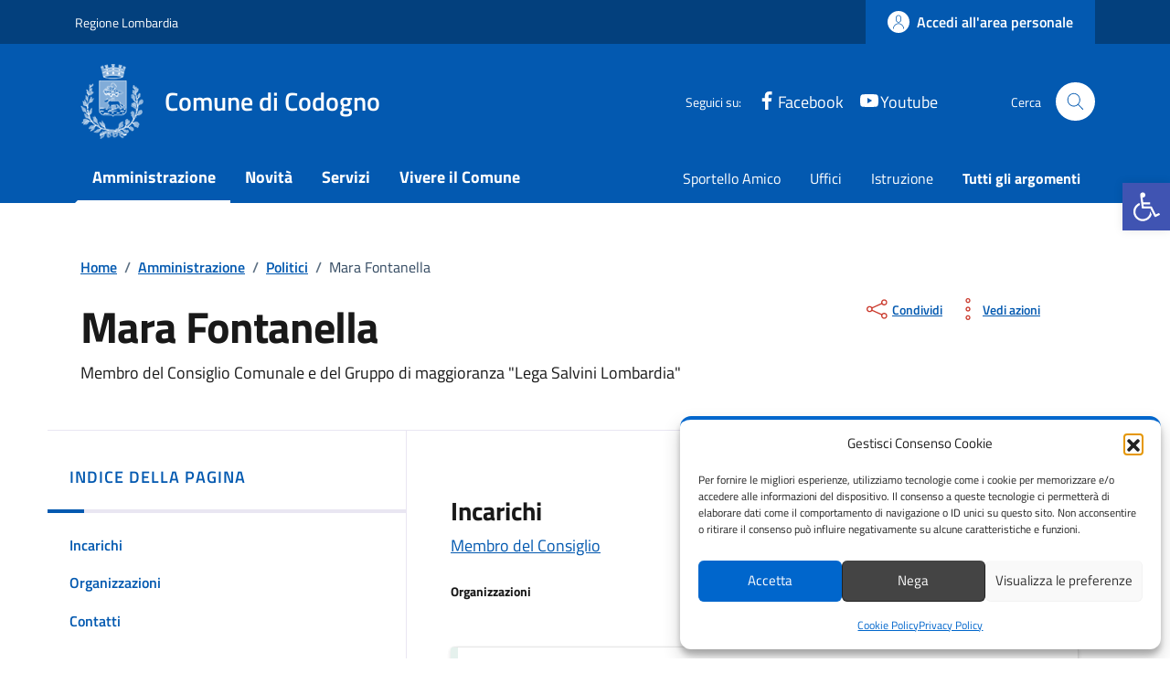

--- FILE ---
content_type: text/javascript; charset=utf-8
request_url: https://comune.codogno.lo.it/wp-content/cache/min/1/wp-content/themes/design-comuni-wordpress-theme-main/assets/js/components/sticky-kit-master/dist/sticky-kit.js?ver=1768827985
body_size: 1093
content:
!function(){var M=window.jQuery,S=M(window);M.fn.stick_in_parent=function(t){var _,i,o,e,s,x,P=(t=null==t?{}:t).sticky_class,V=t.inner_scrolling,F=t.recalc_every,C=t.parent,z=t.offset_top,I=t.spacer,A=t.bottoming;for(null==z&&(z=0),null==C&&(C=void 0),null==V&&(V=!0),null==P&&(P="is_stuck"),_=M(document),null==A&&(A=!0),x=function(t){var i,o;return window.getComputedStyle?(t[0],i=window.getComputedStyle(t[0]),o=parseFloat(i.getPropertyValue("width"))+parseFloat(i.getPropertyValue("margin-left"))+parseFloat(i.getPropertyValue("margin-right")),"border-box"!==i.getPropertyValue("box-sizing")&&(o+=parseFloat(i.getPropertyValue("border-left-width"))+parseFloat(i.getPropertyValue("border-right-width"))+parseFloat(i.getPropertyValue("padding-left"))+parseFloat(i.getPropertyValue("padding-right"))),o):t.outerWidth(!0)},o=function(r,n,l,a,c,p,d,u){var f,t,g,h,k,y,m,v,i,b,w,e;if(!r.data("sticky_kit")){if(r.data("sticky_kit",!0),k=_.height(),m=r.parent(),!(m=null!=C?m.closest(C):m).length)throw"failed to find stick parent";if(f=g=!1,(w=null!=I?I&&r.closest(I):M("<div />"))&&w.css("position",r.css("position")),(v=function(){var t,i,o;u||(k=_.height(),t=parseInt(m.css("border-top-width"),10),i=parseInt(m.css("padding-top"),10),n=parseInt(m.css("padding-bottom"),10),l=m.offset().top+t+i,a=m.height(),g&&(f=g=!1,null==I&&(r.insertAfter(w),w.detach()),r.css({position:"",top:"",width:"",bottom:""}).removeClass(P),o=!0),c=r.offset().top-(parseInt(r.css("margin-top"),10)||0)-z,p=r.outerHeight(!0),d=r.css("float"),w&&w.css({width:x(r),height:p,display:r.css("display"),"vertical-align":r.css("vertical-align"),float:d}),o&&e())})(),p!==a)return h=void 0,y=z,b=F,e=function(){var t,i,o,e,s;if(!u)return o=!1,null!=b&&--b<=0&&(b=F,v(),o=!0),o||_.height()===k||(v(),o=!0),o=S.scrollTop(),null!=h&&(i=o-h),h=o,g?(A&&(e=a+l<o+p+y,f)&&!e&&(f=!1,r.css({position:"fixed",bottom:"",top:y}).trigger("sticky_kit:unbottom")),o<c&&(g=!1,y=z,null==I&&("left"!==d&&"right"!==d||r.insertAfter(w),w.detach()),r.css(t={position:"",width:"",top:""}).removeClass(P).trigger("sticky_kit:unstick")),V&&(s=S.height())<p+z&&(f||(y-=i,y=Math.max(s-p,y),y=Math.min(z,y),g&&r.css({top:y+"px"})))):c<o&&(g=!0,(t={position:"fixed",top:y}).width="border-box"===r.css("box-sizing")?r.outerWidth()+"px":r.width()+"px",r.css(t).addClass(P),null==I&&(r.after(w),"left"!==d&&"right"!==d||w.append(r)),r.trigger("sticky_kit:stick")),g&&A&&(null==e&&(e=a+l<o+p+y),!f)&&e?(f=!0,"static"===m.css("position")&&m.css({position:"relative"}),r.css({position:"absolute",bottom:n,top:"auto"}).trigger("sticky_kit:bottom")):void 0},i=function(){return v(),e()},t=function(){if(u=!0,S.off("touchmove",e),S.off("scroll",e),S.off("resize",i),M(document.body).off("sticky_kit:recalc",i),r.off("sticky_kit:detach",t),r.removeData("sticky_kit"),r.css({position:"",bottom:"",top:"",width:""}),m.position("position",""),g)return null==I&&("left"!==d&&"right"!==d||r.insertAfter(w),w.remove()),r.removeClass(P)},S.on("touchmove",e),S.on("scroll",e),S.on("resize",i),M(document.body).on("sticky_kit:recalc",i),r.on("sticky_kit:detach",t),setTimeout(e,0)}},e=0,s=this.length;e<s;e++)i=this[e],o(M(i));return this}}.call(this)